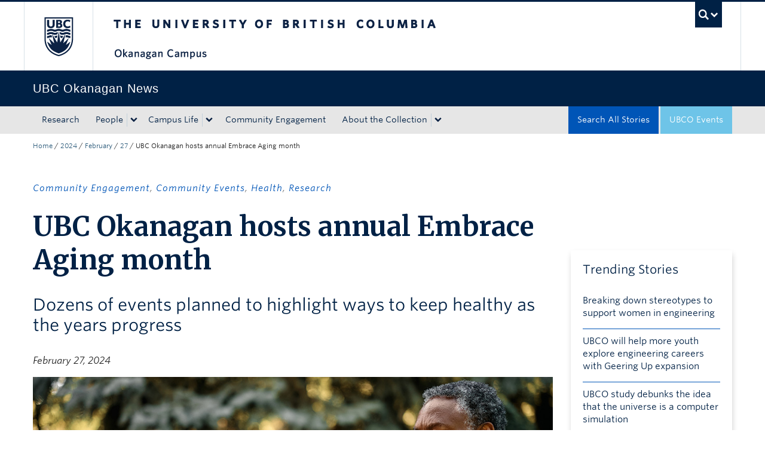

--- FILE ---
content_type: text/css
request_url: https://tags.srv.stackadapt.com/sa.css
body_size: -11
content:
:root {
    --sa-uid: '0-5d4e3e54-3a10-5731-7368-2738598fa696';
}